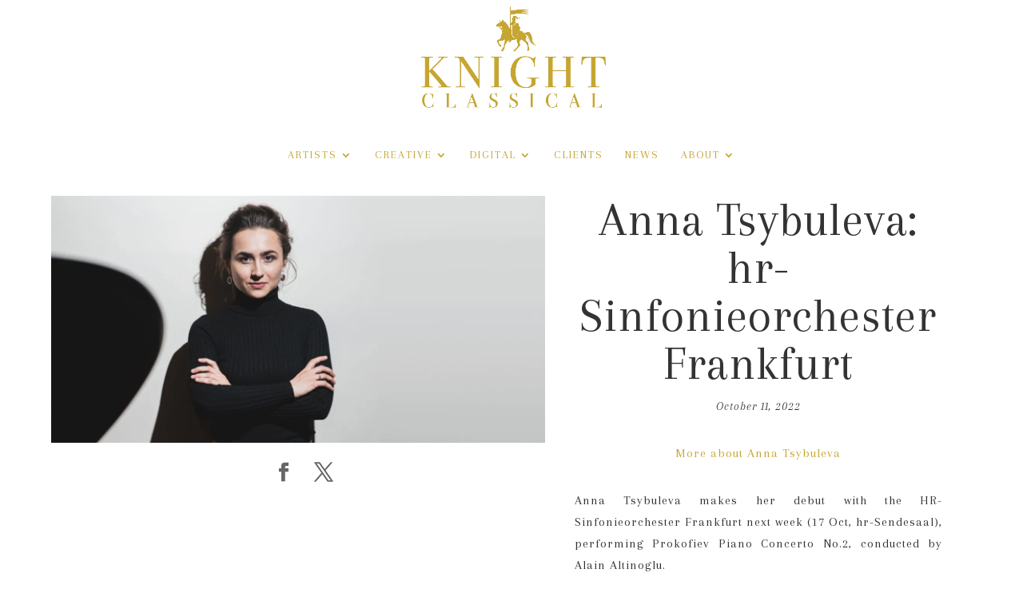

--- FILE ---
content_type: text/html; charset=utf-8
request_url: https://www.google.com/recaptcha/api2/aframe
body_size: 254
content:
<!DOCTYPE HTML><html><head><meta http-equiv="content-type" content="text/html; charset=UTF-8"></head><body><script nonce="Q3mnt__Mzsn64_p-0vdw2w">/** Anti-fraud and anti-abuse applications only. See google.com/recaptcha */ try{var clients={'sodar':'https://pagead2.googlesyndication.com/pagead/sodar?'};window.addEventListener("message",function(a){try{if(a.source===window.parent){var b=JSON.parse(a.data);var c=clients[b['id']];if(c){var d=document.createElement('img');d.src=c+b['params']+'&rc='+(localStorage.getItem("rc::a")?sessionStorage.getItem("rc::b"):"");window.document.body.appendChild(d);sessionStorage.setItem("rc::e",parseInt(sessionStorage.getItem("rc::e")||0)+1);localStorage.setItem("rc::h",'1768888716044');}}}catch(b){}});window.parent.postMessage("_grecaptcha_ready", "*");}catch(b){}</script></body></html>

--- FILE ---
content_type: text/css
request_url: https://cdn-knightclassical.b-cdn.net/wp-includes/fonts/hoefler-text-cufonfonts-webfont/style.css
body_size: -97
content:
@font-face{font-family:hoefler text;font-style:normal;font-weight:400;src:local('Hoefler Text'),url(ufonts.com_hoefler-text.woff)format('woff')}@font-face{font-family:hoefler text italic;font-style:normal;font-weight:400;src:local('Hoefler Text Italic'),url(ufonts.com_hoefler-text-italic.woff)format('woff')}@font-face{font-family:hoefler text black italic;font-style:normal;font-weight:400;src:local('Hoefler Text Black Italic'),url(ufonts.com_hoefler-text-black-italic.woff)format('woff')}@font-face{font-family:hoefler text black;font-style:normal;font-weight:400;src:local('Hoefler Text Black'),url(ufonts.com_hoefler-text-black.woff)format('woff')}

--- FILE ---
content_type: text/css
request_url: https://cdn-knightclassical.b-cdn.net/wp-content/plugins/wp-media-folder/assets/css/divi-widgets.css?ver=5.3.23.1766133655
body_size: 102
content:
li.wpmf_gallery_divi:before{content:"";background-image:url(../images/gallery-divi.svg);background-repeat:no-repeat;background-position:50%;margin:0 auto;margin-bottom:5px;width:20px;height:16px}li.wpmf_gallery_addon_divi:before{content:"";background-image:url(../images/gallery_addon_divi.svg);background-repeat:no-repeat;background-position:50%;margin:0 auto;margin-bottom:5px;width:20px;height:16px}li.wpmf_file_design:before{content:"";background-image:url(../images/file_design_divi.svg);background-repeat:no-repeat;background-position:50%;margin:0 auto;margin-bottom:5px;width:20px;height:16px}li.wpmf_pdf_embed:before{content:"";background-image:url(../images/pdf_embed_divi.svg);background-repeat:no-repeat;background-position:50%;margin:0 auto;margin-bottom:5px;width:20px;height:16px}.wpmf-divi-container{position:relative;text-align:center}.wpmf-divi-container .divi-pdf-embed-placeholder{background:url(../images/pdf_embed_place_holder.svg)no-repeat 50% #fafafa;height:200px;border-radius:2px;width:100%;background-size:contain}.wpmf-divi-container .divi-file-design-placeholder{background:url(../images/file_design_place_holder.svg)no-repeat 50% #fafafa;height:200px;border-radius:2px;width:100%;background-size:contain}.wpmf-divi-container .divi-gallery-placeholder{background:url(../images/gallery_place_holder.svg)no-repeat 50% #fafafa;height:200px;border-radius:2px;width:100%;background-size:contain}.wpmf-divi-container .divi-gallery-addon-placeholder{background:url(../images/gallery_addon_place_holder.svg)no-repeat 50% #fafafa;height:200px;border-radius:2px;width:100%;background-size:contain}.wpmf-divi-container .wpmf-divi-message{font-size:13px;text-align:center;display:block;position:absolute;bottom:10px;width:100%;left:0}.wpmf-divi-container .wpmf-loading-wrapper,.wpmf-divi-container .wpmf-loading{margin:0 auto;width:70px;height:70px}

--- FILE ---
content_type: text/css
request_url: https://cdn-knightclassical.b-cdn.net/wp-content/plugins/dg-gallery-modules/assets/css/dg-builder.css?ver=2.0.1.1766133655
body_size: -2
content:
.et-fb-settings-options-tab .dggm_imagegallery .et-fb-icon,.et-fb-settings-options-tab .dggm_justifiedgallery .et-fb-icon,.et-fb-settings-options-tab .dggm_packerygallery .et-fb-icon{margin:-7px 0 0!important}.et-fb-settings-options-tab .dggm_imagegallery svg,.et-fb-settings-options-tab .dggm_justifiedgallery svg,.et-fb-settings-options-tab .dggm_packerygallery svg{max-width:20px;margin:0 auto}.et-fb-settings-options-tab .dggm_imagegallery,.et-fb-settings-options-tab .dggm_justifiedgallery,.et-fb-settings-options-tab .dggm_packerygallery{background-size:initial!important;background-repeat:no-repeat!important;background-position:4px 2px!important;background-color:#fff4eb!important}.et-fb-settings-options-tab .dggm_imagegallery:hover,.et-fb-settings-options-tab .dggm_justifiedgallery:hover,.et-fb-settings-options-tab .dggm_packerygallery:hover{background-color:#ffe9d7!important;background-image:url(../img/icon_hover.svg)!important;background-size:initial!important;background-repeat:no-repeat!important;background-position:4px 2px!important}.et-fb-settings-options-tab [class^=dggm_]{background-image:url(../img/icon.svg)!important;background-size:initial!important;background-repeat:no-repeat!important;background-position:4px 2px!important}

--- FILE ---
content_type: text/css
request_url: https://cdn-knightclassical.b-cdn.net/wp-content/uploads/wtfdivi/wp_head.css?ver=1579102065.1766133655
body_size: -110
content:
@media only screen and (max-width:980px){#et-top-navigation span.mobile_menu_bar:before,#et-top-navigation span.mobile_menu_bar:after{color:#c6a530!important}}@media only screen and (max-width:980px){#main-footer>.container,#et-footer-nav>.container,#footer-bottom>.container{width:80%!important}}

--- FILE ---
content_type: text/css
request_url: https://cdn-knightclassical.b-cdn.net/wp-content/plugins/expand-divi/assets/styles/frontend-styles.css?ver=6.9.1766133655
body_size: 1816
content:
.expand_divi_author_box{padding:40px;box-shadow:1px 1px 25px rgba(0,0,0,.12);margin:40px auto;overflow:hidden}.expand_divi_author_avatar{float:left;width:80px;margin-right:20px}.expand_divi_author_avatar img{border-radius:100%;border:1px solid #ccc}.expand_divi_author_bio_wrap{width:84%;float:left}h3.expand_divi_author_name{font-weight:700}.expand_divi_author_bio_wrap ul{padding-left:0!important;margin-top:20px}.expand_divi_author_bio_wrap li{float:left;margin-right:20px;list-style:none}.expand_divi_author_bio_wrap li:last-child{margin-right:0}@media only screen and (min-width:623px) and (max-width:1270px){.expand_divi_author_bio_wrap{width:76%}}@media only screen and (max-width:622px){.expand_divi_author_avatar{float:none;margin:auto}.expand_divi_author_bio_wrap{width:100%;margin-top:30px;text-align:center}.expand_divi_author_bio_wrap li{float:none;display:inline-block}}.expand_divi_related_posts{margin:30px auto;overflow:hidden;padding:0 17px}.expand_divi_related_post{width:31.3%;min-height:225px;float:left;box-shadow:1px 1px 25px rgba(0,0,0,.12);margin-top:20px;margin-right:3%;margin-bottom:20px}.expand_divi_related_post:nth-of-type(3){margin-right:0%}.expand_divi_related_post img{max-height:140px;object-fit:cover}.expand_divi_related_post h4{padding:15px;font-size:15px}@media only screen and (max-width:767px){.expand_divi_related_post{width:100%;margin-right:0%}}.expand-divi-above-tags{margin-bottom:30px}.expand-divi-below-tags{margin:40px auto}.expand-divi-above-tags a:after,.expand-divi-below-tags a:after{content:','}.expand-divi-above-tags a:last-child:after,.expand-divi-below-tags a:last-child:after{content:''}.expand-divi-blog-grid.blog .et_pb_post,.expand-divi-blog-grid.search .et_pb_post,.expand-divi-blog-grid.archive .et_pb_post{width:31.3%;float:left;border:1px solid #ededed;margin-top:20px;margin-right:3%;margin-bottom:20px;padding:10px}.expand-divi-blog-grid.blog .et_pb_post img,.expand-divi-blog-grid.search .et_pb_post img,.expand-divi-blog-grid.archive .et_pb_post img{margin-bottom:10px}.expand-divi-blog-grid.blog .et_pb_post:nth-of-type(3n),.expand-divi-blog-grid.search .et_pb_post:nth-of-type(3n),.expand-divi-blog-grid.archive .et_pb_post:nth-of-type(3n){margin-right:0%}@media only screen and (min-width:1025px){.expand-divi-blog-grid.blog .et_pb_post:nth-of-type(3n+4),.expand-divi-blog-grid.search .et_pb_post:nth-of-type(3n+4),.expand-divi-blog-grid.archive .et_pb_post:nth-of-type(3n+4){clear:both}}@media only screen and (min-width:768px) and (max-width:1024px){.expand-divi-blog-grid.blog .et_pb_post,.expand-divi-blog-grid.search .et_pb_post,.expand-divi-blog-grid.archive .et_pb_post{width:48.5%}.expand-divi-blog-grid.blog .et_pb_post:nth-of-type(2n+1),.expand-divi-blog-grid.search .et_pb_post:nth-of-type(2n+1),.expand-divi-blog-grid.archive .et_pb_post:nth-of-type(2n+1){margin-right:3%}.expand-divi-blog-grid.blog .et_pb_post:nth-of-type(2n+2),.expand-divi-blog-grid.search .et_pb_post:nth-of-type(2n+2),.expand-divi-blog-grid.archive .et_pb_post:nth-of-type(2n+2){margin-right:0%}}@media only screen and (max-width:767px){.expand-divi-blog-grid.blog .et_pb_post,.expand-divi-blog-grid.search .et_pb_post,.expand-divi-blog-grid.archive .et_pb_post{width:100%;margin-right:0%}}@media only screen and (min-width:730px){.expand-divi-blog-list.blog #content-area article.format-standard.has-post-thumbnail,.expand-divi-blog-list.archive #content-area article.format-standard.has-post-thumbnail,.expand-divi-blog-list.search #content-area article.format-standard.has-post-thumbnail,.expand-divi-blog-list.blog article.format-video.has-post-thumbnail,.expand-divi-blog-list.archive article.format-video.has-post-thumbnail,.expand-divi-blog-list.search article.format-video.has-post-thumbnail{display:grid;grid-template-columns:30% auto;grid-template-rows:auto auto 1fr;grid-gap:0 22px}.expand-divi-blog-list.blog #content-area article.format-standard.has-post-thumbnail .entry-featured-image-url,.expand-divi-blog-list.archive #content-area article.format-standard.has-post-thumbnail .entry-featured-image-url,.expand-divi-blog-list.search #content-area article.format-standard.has-post-thumbnail .entry-featured-image-url,.expand-divi-blog-list.blog #content-area article.format-video.has-post-thumbnail .et_main_video_container,.expand-divi-blog-list.archive #content-area article.format-video.has-post-thumbnail .et_main_video_container,.expand-divi-blog-list.search #content-area article.format-video.has-post-thumbnail .et_main_video_container{grid-row:span 3}}.expand-divi-sidebar-global-remove #main-content>.container:before,.expand-divi-sidebar-posts-remove #main-content>.container:before,.expand-divi-sidebar-archive-remove #main-content>.container:before{background:0 0}.expand-divi-sidebar-global-remove #sidebar,.expand-divi-sidebar-posts-remove #sidebar,.expand-divi-sidebar-archive-remove #sidebar{display:none}.expand-divi-sidebar-global-remove #left-area,.expand-divi-sidebar-posts-remove #left-area,.expand-divi-sidebar-archive-remove #left-area{width:100%!important;padding-right:0!important}.expand_divi_recent_post{overflow:hidden;margin-bottom:10px;min-width:180px}.expand_divi_recent_post img{width:60px;height:60px;object-fit:cover;float:left;margin-right:9px}.expand_divi_recent_posts_wrap.ed_rounded img{border-radius:100%}.expand_divi_recent_post h5{font-size:13px;line-height:16px}.expand_divi_tweet_container{padding:10px;margin-bottom:15px;box-shadow:0 6px 8px rgba(102,119,136,3%),0 1px 2px rgba(102,119,136,.3),0 8px 12px rgba(58,193,203,.1)}.expand_divi_tweet_text{padding-bottom:0;font-size:12px}.expand_divi_tweet_text a{color:#00aeef}.expand_divi_tweet_created_at{color:#ccc;font-size:12px;font-style:italic}.widget_ed_contact_info li{margin-left:25px;padding-left:0!important;position:relative}.footer-widget .widget_ed_contact_info li:before{display:none}.widget_ed_contact_info li span{font-family:"font awesome\ 5 brands","font awesome 5 free";left:-25px;position:absolute;font-size:16px}.widget_ed_contact_info li span:before{font-weight:900}.widget_ed_contact_info li.ed_company_name span:before{content:"\f1ad"}.widget_ed_contact_info li.ed_about span:before{content:"\f05a"}.widget_ed_contact_info li.ed_mobile span:before{content:"\f10b";font-size:22px}.widget_ed_contact_info li.ed_phone span:before{content:"\f095"}.widget_ed_contact_info li.ed_address span:before{content:"\f279"}.widget_ed_contact_info li.ed_fax span:before{content:"\f1ac"}.widget_ed_contact_info li.ed_website span:before{content:"\f0c1"}.widget_ed_contact_info li.ed_email span:before{content:"\f1fa"}.expand_divi_share_icons{padding:20px 0;overflow:hidden}.expand_divi_share_icons ul{padding:0!important}.expand_divi_share_icons ul li{float:left;margin-right:5px;margin-bottom:10px;list-style:none;padding:0 4px;min-width:85px;text-align:center}.expand_divi_share_icons li:hover{opacity:.7;transition:.5s}.expand_divi_share_icons ul li a{color:#fff;font-size:12px}.expand_divi_share_icons ul li a:before{font-family:"font awesome\ 5 brands","font awesome 5 free";padding-right:5px}li.expand_divi_facebook_icon{background:#39599f}li.expand_divi_twitter_icon{background:#45b0e3}li.expand_divi_pinterest_icon{background:#e00707}li.expand_divi_whatsapp_icon{background:#25d366}li.expand_divi_linkedin_icon{background:#65b7d2}li.expand_divi_reddit_icon{background:#ff5700}li.expand_divi_gmail_icon{background:#b23121}li.expand_divi_email_icon{background:#000}li.expand_divi_facebook_icon a:before{content:"\f09a"}li.expand_divi_twitter_icon a:before{content:"\f099"}li.expand_divi_pinterest_icon a:before{content:"\f231"}li.expand_divi_whatsapp_icon a:before{content:"\f232"}li.expand_divi_linkedin_icon a:before{content:"\f0e1"}li.expand_divi_reddit_icon a:before{content:"\f281"}li.expand_divi_gmail_icon a:before{content:"\f0e0"}li.expand_divi_email_icon a:before{content:"\f0e0"}@-webkit-keyframes ed_animate_swing{20%{-webkit-transform:rotate3d(0,0,1,15deg);transform:rotate3d(0,0,1,15deg)}40%{-webkit-transform:rotate3d(0,0,1,-10deg);transform:rotate3d(0,0,1,-10deg)}60%{-webkit-transform:rotate3d(0,0,1,5deg);transform:rotate3d(0,0,1,5deg)}80%{-webkit-transform:rotate3d(0,0,1,-5deg);transform:rotate3d(0,0,1,-5deg)}100%{-webkit-transform:rotate3d(0,0,1,0);transform:rotate3d(0,0,1,0)}}.expand_divi_share_icons ul li:hover a:before{-webkit-animation-name:ed_animate_swing;animation-name:ed_animate_swing;-webkit-animation-duration:.8s;animation-duration:.8s;-webkit-animation-fill-mode:both;animation-fill-mode:both;display:inline-block}@media only screen and (max-width:383px){.expand_divi_share_icons ul li{width:100%}}.expand_divi_follow_icons{overflow:hidden;margin:20px 0}.et_pb_widget .expand_divi_follow_icons{margin:0}.expand_divi_follow_icons ul{padding:0!important}.expand_divi_follow_icons li{float:left;font-size:12px;margin-right:10px;margin-bottom:10px;padding:5px;list-style:none;min-width:175px}.expand_divi_follow_icons li:hover{opacity:.7;transition:.5s}.expand_divi_follow_icons ul li a{color:#fff!important;display:block;font-size:13px}.expand_divi_follow_icons ul li a:before{font-family:"font awesome\ 5 brands","font awesome 5 free";font-size:16px;padding-right:15px;padding-left:5px}li.expand_divi_facebook_follow_icon{background:#39599f}li.expand_divi_twitter_follow_icon{background:#45b0e3}li.expand_divi_youtube_follow_icon{background:#e14e42}li.expand_divi_linkedin_follow_icon{background:#65b7d2}li.expand_divi_email_follow_icon{background:#000}li.expand_divi_rss_follow_icon{background:#f88c00}li.expand_divi_instagram_follow_icon{background:#fb3958}li.expand_divi_whatsapp_follow_icon{background:#25d366}li.expand_divi_soundcloud_follow_icon{background:#f70}li.expand_divi_facebook_follow_icon a:before{content:"\f09a"}li.expand_divi_twitter_follow_icon a:before{content:"\f099"}li.expand_divi_youtube_follow_icon a:before{content:"\f167"}li.expand_divi_email_follow_icon a:before{content:"\f0e0"}li.expand_divi_linkedin_follow_icon a:before{content:"\f0e1"}li.expand_divi_instagram_follow_icon a:before{content:"\f16d"}li.expand_divi_whatsapp_follow_icon a:before{content:"\f232"}li.expand_divi_rss_follow_icon a:before{content:"\f09e";font-weight:900}li.expand_divi_soundcloud_follow_icon a:before{content:"\f1be"}.expand_divi_follow_icons ul li:hover a:before{-webkit-animation-name:ed_animate_swing;animation-name:ed_animate_swing;-webkit-animation-duration:.8s;animation-duration:.8s;-webkit-animation-fill-mode:both;animation-fill-mode:both;display:inline-block}@media only screen and (max-width:522px){.expand_divi_follow_icons li{width:100%}}

--- FILE ---
content_type: text/css
request_url: https://cdn-knightclassical.b-cdn.net/wp-content/plugins/jquery-collapse-o-matic/css/core_style.css?ver=1.0.1766133655
body_size: -96
content:
.collapseomatic,.colomat_trigger,.collapseall,.expandall,.setall{cursor:pointer}.colomat-swap{display:none}.maptastic{position:absolute!important;left:-1e4px!important;display:block!important;max-width:9999px}.com_edit_link{margin:0;padding:0;font-size:1.2rem;width:100%;text-align:right}

--- FILE ---
content_type: text/css
request_url: https://cdn-knightclassical.b-cdn.net/wp-content/plugins/miguras-divi-enhancer/functions/styles/custom.css?ver=39.1766133655
body_size: 790
content:
.divienhancer-cloned-flipbox .divienhancer_flipBoxChild.front{position:absolute!important}.de-flipbox-button-wrapper{opacity:0}.divienhancer-flipper:hover .back .de-flipbox-button-wrapper{opacity:1}.divienhancer-original-flipbox{display:none}ul.slick-dots{bottom:-50px!important}.divienhancer_carouselchild{margin-bottom:.5%!important}.divienhancer-small-dots-carousel .slick-dots li button:before{font-size:8px!important}.divienhancer-medium-dots-carousel .slick-dots li button:before{font-size:12px!important}.divienhancer-big-dots-carousel .slick-dots li button:before{font-size:16px!important}.slick-arrow:before{color:rgba(0,0,0,.30196078431372547)!important}span.divienhancer-carousel-prev-icon.slick-arrow{top:47%!important;position:absolute;left:0;cursor:pointer;z-index:9}span.divienhancer-carousel-next-icon.slick-arrow{top:47%!important;position:absolute;right:0;cursor:pointer;z-index:9}.divienhancer-sticky{z-index:99999!important}.divienhancer_has_caption{position:relative!important}.divienhancer_caption_wrapper{position:absolute;right:0;top:0;opacity:0;z-index:99999;display:none}.divienhancer_caption_wrapper.de-caption-left{left:0!important;right:unser!important}.divienhancer_caption_wrapper:hover{opacity:1!important;display:block}.divienhancer_caption_content{background-color:#444;color:#fff;font-size:16px;padding:5%;text-align:center}.divienhancer_caption_wrapper_border{position:absolute;bottom:0;left:80%;width:0;height:0;border:8px solid transparent;border-top-color:inherit;border-bottom:0;margin-left:-8px;margin-bottom:-8px}.de-caption-left .divienhancer_caption_wrapper_border{left:unset!important;right:80%!important}.divienhancer_caption_wrapper_inner{position:relative}.et-fb-settings-options li.divienhancer_animated_links,.et-fb-settings-options li.divienhancer_blog,.et-fb-settings-options li.divienhancer_carousel,.et-fb-settings-options li.divienhancer_flipBox,.et-fb-settings-options li.divienhancer_foodmenu,.et-fb-settings-options li.divienhancer_ihover,.et-fb-settings-options li.divienhancer_team_member,.et-fb-settings-options li.divienhancer_timeLine,.et-fb-settings-options li.divienhancer_shop,.et-fb-settings-options li.divienhancer_image_comparison,.et-fb-settings-options li.divienhancer_box,.et-fb-settings-options li.divienhancer_priceBox,.et-fb-settings-options li.divienhancer_bingMap,.et-fb-settings-options li.divienhancer_infiniteProducts,.et-fb-settings-options li.divienhancer_tagCloud,.et-fb-settings-options li.divienhancer_tagProducts,.et-fb-settings-options li.divienhancer_breadcrumb{background-color:#f51a7f!important;color:#fff!important}.et-fb-settings-options li.divienhancer_animated_links:hover,.et-fb-settings-options li.divienhancer_blog:hover,.et-fb-settings-options li.divienhancer_carousel:hover,.et-fb-settings-options li.divienhancer_flipBox:hover,.et-fb-settings-options li.divienhancer_foodmenu:hover,.et-fb-settings-options li.divienhancer_ihover:hover,.et-fb-settings-options li.divienhancer_team_member:hover,.et-fb-settings-options li.divienhancer_timeLine:hover,.et-fb-settings-options li.divienhancer_shop:hover,.et-fb-settings-options li.divienhancer_image_comparison:hover,.et-fb-settings-options li.divienhancer_box:hover,.et-fb-settings-options li.divienhancer_priceBox:hover,.et-fb-settings-options li.divienhancer_bingMap:hover,.et-fb-settings-options li.divienhancer_infiniteProducts:hover,.et-fb-settings-options li.divienhancer_tagCloud:hover,.et-fb-settings-options li.divienhancer_tagProducts:hover,.et-fb-settings-options li.divienhancer_breadcrumb:hover{background-color:#e00067!important;color:#fff!important}.divienhancer_advertise_notice{background-color:#ff0052;display:block;color:#fff;font-size:18px;padding:15px;text-align:left;line-height:1.5em;font-family:inherit;font-weight:600}a.de-modal-img-launch{display:block;width:100%;cursor:pointer}button.de-modal-launch{display:inline-block;clear:both;float:left;padding:.6em 2.8em;border-radius:4px;border:none;margin-bottom:1em;font-weight:600;border-bottom:3px solid rgba(0,0,0,.2)}button.de-modal-launch.de-modal-right{display:block;margin:0 auto 0 0;float:left}button.de-modal-launch.de-modal-center{display:block;margin:0 auto;float:none}button.de-modal-launch.de-modal-right{display:block;margin:0 0 0 auto;float:right}.divienhancer-modalpopup{display:none}.divienhancer-modal-close.md-close{background-color:initial;color:#fff;border:none;font-weight:600;font-size:40px;position:absolute;top:20px;right:20px;height:40px;width:40px;cursor:pointer}a.de-modal-img-launch img{display:inline-block}.divienhancer-interactive_bg .ibg-bg{position:absolute;top:0;left:0;width:100%!important;height:100%!important}.et_pb_module.divienhancer_ihover{opacity:0}

--- FILE ---
content_type: text/css
request_url: https://cdn-knightclassical.b-cdn.net/wp-content/themes/knight-wright/style.css?ver=4.25.1.1766133655
body_size: 3908
content:
.rv_button.closed:after{content:"\33"}.rv_button.opened:after{content:"\32"}.rv_button:hover,.rv_button2:hover,.rv_button3:hover,.rv_button4:hover,.rv_button5:hover{background:#fff!important}#top-header{display:none!important}.et_pb_row,.container{width:90%;max-width:90%}.artist-menu li{display:inline-block;margin:0}.artist-menu li a{margin-right:1em;margin-left:1em}.mailinglist .et_pb_newsletter_button_wrap{text-align:right}#left-area{width:100%}#top-menu .current-menu-item a{color:#666!important}.container:before,#sidebar{display:none}#main-footer{position:relative;bottom:0;width:100%}#top-menu a{color:#fff;font-weight:500;text-transform:uppercase}#left-area{width:100%!important}body{font-family:arapey,serif;font-weight:400;font-style:normal;letter-spacing:1px}h1{font-family:arapey,serif;font-weight:400;letter-spacing:5px}h2,h3,h4,h5{font-family:arapey,serif;font-weight:400;line-height:1.2em}#main-header{-webkit-box-shadow:none!important;-moz-box-shadow:none!important;box-shadow:none!important}.et_menu_container{width:100%;max-width:100%}#et-top-navigation{background:#fff;padding:2em 0 0}.et_header_style_centered #main-header .logo_container{height:150px;padding:.5em 0}.et-pb-contact-message{text-align:center;font-size:2em;margin-top:2em}.et_header_style_centered #logo{max-height:100%!important}.artist-gallery .et-pb-slider-arrows a{color:#fff!important}.artist-gallery .et-pb-controllers{display:none}.artist-header .et_pb_row,.artist-intro .et_pb_row{width:100%!important;max-width:100%!important}.colomat-close{display:none!important}#staff-list .colomat-close{display:inline-block!important}.collapseomatic_content{margin-top:1em;margin-left:0;padding:0}.collapseomatic{margin:2em 0 0 -1.2em;display:inline-block;color:#333;background:#fff}#staff-list .collapseomatic{margin:0;padding:0;background:#fff;color:#333}#staff-list .collapseomatic::before{content:"+ ";font-size:1.5em;display:inline-block;margin:0 .3em 0 0;background:#fff}.dropbox-button:hover{background:#fff!important}.artist-biog .collapseomatic{text-align:center;display:block;color:#c6a530;margin-bottom:-2em}.collapseomatic:hover{text-decoration:none}.et_pb_blog_grid .et_pb_post{padding:0;border:none}.artist-news-feed .et_pb_image_container{margin:0}.artist-news-feed h2{margin:0;line-height:1.3em}.artist-news-feed .published{font-size:.9em;font-style:italic}.pagination .alignleft a{color:rgba(255,255,255,0);position:relative}.pagination .alignleft a:after{content:"Past News";position:absolute;text-align:left;width:200px;left:0;color:#c6a530}.pagination .alignright a{color:rgba(255,255,255,0);position:relative}.pagination .alignright a:after{content:"Recent News";position:absolute;text-align:right;width:200px;right:0;color:#c6a530}.pagination .alignleft,.pagination .alignright{padding:0}.single-project .dica-item-image{margin:0 0 1em}.single-project .et_pb_post{margin-bottom:0!important}.play-button{display:none}.expand_divi_related_post{margin-right:1%!important}.artist-social-footer{background:#fff;margin-bottom:-2em!important;padding:1em 0 6em!important}.dp-dfg-skin-default .dp-dfg-filter a.active{color:#c6a530!important;background-color:#eee!important}#top-menu .sub-menu li{width:100%!important;margin-top:1em;padding:0}#top-menu .sub-menu li a{font-size:.9em!important;line-height:1.2em!important;width:100%!important}.et_pb_fullwidth_header_subhead{display:block;margin-top:10em}#creative-header .et_pb_fullwidth_header_subhead{margin-top:0!important}.digital-header .et_pb_fullwidth_header_subhead{margin-top:0!important;margin-bottom:1.5em}.home-blurb-block .et_pb_row{max-width:60%}.et_pb_fullwidth_menu .mobile_menu_bar::before{color:#c6a530!important}.mobile_nav .select_page{display:none!important}.et_header_style_centered .et_menu_container .mobile_menu_bar{position:relative!important;text-align:center!important}#media-client-logo-slider h4{display:none}#staff-list-slider h3{font-size:1.4em}#staff-list-slider .collapseomatic{margin-top:1em}#artist-slider{width:100%;max-width:100%;margin-bottom:0}#artist-slider h4{text-align:center;margin-top:.5em;font-size:.8em!important}#artist-slider .content{text-align:center;font-size:.5em;margin:0;padding:0;line-height:0}#artist-slider .dica-item-content{min-height:50px}.et_pb_tab_active a{color:#fff!important;font-weight:500;font-size:1.2em}.et_pb_tab_0 a,.et_pb_tab_1 a{font-weight:500;font-size:1.2em}.et_pb_tabs_controls li{border-right:none}ul.et_pb_tabs_controls::after{border-top:none}#media-tabs .et_pb_row{width:100%!important;max-width:100%!important}#news-story{margin:1em auto auto;max-width:90%}.news-col-1{display:inline-block;vertical-align:top;width:55%;margin:0 1em 0 0}.news-col-2{display:inline-block;vertical-align:top;width:40%;margin:0 1em 0 0}#news-story h1{font-size:60px;letter-spacing:1px;margin:0;text-align:center}.news-date{margin-bottom:1em;font-size:.9em;font-style:italic;text-align:center}.news-featured-artist a{font-weight:500;color:#c6a530;background:#fff;padding:0}.news-featured-artist a:hover{color:#888}.news-image{margin:0 1em 0 0}.news-featured-artist{display:block;margin:2em 0;text-align:center}#news-story .expand_divi_related_posts{margin:0;padding:0}.news-text{text-align:justify}#news-story .expand_divi_related_posts h2{margin:1em 0 -.5em;font-size:2em;text-align:center}#news-story .expand_divi_related_post h4{padding:0;font-size:14px;font-family:georgia,sans-serif;color:#333;letter-spacing:1px;text-align:center}#news-story p{margin:1em 0}.expand_divi_related_post img{max-height:200px}#news-story .expand_divi_related_post{float:none;box-shadow:none;margin-bottom:0;display:inline-block;vertical-align:top}.news-divider{background-image:url([data-uri]);background-size:100% 100px;bottom:0;height:100px;z-index:1;margin-top:5em}.client-logos{width:100%;max-width:100%}.dica-item img{vertical-align:bottom!important}.et_mobile_menu li a{font-weight:500;text-transform:uppercase}.et_project_meta,.nav-single{display:none}.bottom-nav a{font-weight:500}#consultancy-logos img{max-height:250px;padding:1em}.dica-item-image{width:auto!important}.dp-dfg-filter-link{border:none!important}.dp-dfg-skin-default .dp-dfg-filter a:hover{background:#fff!important;color:#777!important}#top-menu li a:hover{color:#777!important}.page-template-page-template-cover .et_pb_section,.page-template-page-template-cover .et_pb_row{padding:0;margin:0}.page-template-page-template-cover .et_pb_column.et_pb_column_empty{min-height:0}.subscribe-form{text-align:center;font-size:1.5em}.subscribe-form input{margin:0 0 1em}.subscribe-form label{color:#333}.subscribe-form button{border-radius:0;background:#fff;border:2px solid #c6a530;color:#c6a530;padding:.6em 1em .5em;font-size:.8em!important}.subscribe-form button:hover{background:#f7f7f7}#media-contact button:hover{background:#fff!important}.artist-news .pagination{padding-top:2em}#et_mobile_nav_menu{margin-top:0!important}.home .et_pb_main_blurb_image{margin-bottom:0!important}.home-flipcard-wide .b3m_flip_blurb_flipper.b3m_flipcard_3d_1,.home-flipcard-wide .et_pb_blurb_content{height:300px!important;max-height:300px;max-width:400px}.home-flipcard-tall .b3m_flip_blurb_flipper.b3m_flipcard_3d_1,.home-flipcard-tall .et_pb_blurb_content{height:600px!important;max-height:600px;max-width:400px}.home .et_pb_button_module_wrapper{z-index:9999999999}#aboutkc .et_pb_button:hover{background:#fff!important}.page-template-page-template-cover #main-header,.page-template-page-template-bizvideo #main-header{display:none}.et_pb_button_module_wrapper .opened{display:none!important}.home-header{background:0 0;position:relative;color:#fff;top:1em;z-index:999;text-align:center;margin:0 0 -213px}.home-header-logo{max-width:10%;margin:0 auto 1em}.artist-news-slider .et_pb_slide{background-attachment:inherit;background-position:top;background-size:cover}.home-swipe .swiper-container{padding-bottom:30px!important}.home-swipe.dgbc_blog_carousel_0 .dgbc_carousel_wrapper .swiper-button-next:hover,.home-swipe.dgbc_blog_carousel_0 .dgbc_carousel_wrapper .swiper-button-prev:hover{background-color:#888!important}.home-header-menu #responsive-menu-wrapper{margin-top:5em;margin-left:2em}.home-header-menu .responsive-menu-item-link{text-transform:uppercase}.et_fullscreen_slider .et_pb_slider_container_inner{margin-top:20%}.media-work-tabs li a:hover{background:#f7f7f7;color:#c6a530!important}.et_pb_tabs_0.et_pb_tabs .et_pb_tabs_controls li.et_pb_tab_active a:hover{background:#f7f7f7;color:#c6a530!important}.staff-artist-list{margin-bottom:1em}.kc-footer-reg{color:#c6a530;display:block;width:90%;text-align:left;margin:2em auto auto;font-size:.75em}.lwptoc{display:none!important}.kc-sharing .et-social-linkedin,.kc-sharing .et-social-youtube,.kc-sharing .et-social-vimeo{display:none!important}.kc-sharing{text-align:center!important;margin-top:1em;margin-bottom:1em}.kc-sharing .et-social-icons{float:none!important;text-align:center!important}.et_pb_blurb_position_left .et_pb_main_blurb_image{width:60px!important}.et_pb_blurb_position_left img{height:60px!important}.et_pb_blurb_position_left .et-pb-icon{font-size:60px!important}.third_button,.fourth_button{border-radius:0;min-width:120px;margin-left:15px}.digital-header .et_pb_button_one{margin-left:15px;min-width:120px}.digital-header .et_pb_button_two{min-width:120px}.donate-button{padding:.5em 1em .3em;color:#c6a530;border:2px solid}.highlight-event{display:inline-block;vertical-align:top;margin-right:2em;margin-bottom:1em}.highlight-artist-link{display:none}.home .highlight-artist-link{display:block!important;font-size:1.3em;margin-bottom:.5em}.highlight-date{margin:1em 0;background:#f1f1f1;display:inline-block;padding:.3em 1em 0;font-size:.8em;font-weight:700}.highlight-rep{margin-top:.5em;font-style:italic}.highlight-orchestra,.highlight-conductor{font-weight:700}.staff-more-btn{border:1.5px solid #ddd;padding:.5em 1em;margin-top:1em!important;display:inline-block}.staff-more-btn:hover{background:#f7f7f7}.kc-blurb p{text-align:center!important}.newhomenews article{display:inline-block;width:23%;margin-right:1%;vertical-align:top;background:#fff;padding:.75em;margin-bottom:0}.newhomenews .entry-featured-image-url{padding-top:56.25%;margin-bottom:.5em}.newhomenews .entry-featured-image-url img{position:absolute;height:100%;width:100%;top:0;object-fit:cover}.home-video-car .wrapper{background:#fff;padding:.75em}.kc-home-news-cara .entry-featured-image-url{padding-top:56.25%;margin-bottom:.5em}.kc-home-news-cara .entry-featured-image-url img{position:absolute;height:100%;width:100%;top:0;object-fit:cover}.news-page-list .dp-dfg-image{padding-top:56.25%!important;margin:0!important}.news-page-list .dp-dfg-image img{position:absolute;height:100%;width:100%;top:0;object-fit:cover}.kc-home-news-cara article{margin-bottom:0}.kc-home-news-cara h2{height:50px;text-align:center;margin:1em 0}.kc-home-news-cara .more-link{text-align:center;text-transform:uppercase;font-size:.85em;margin:-1.5em 0 0}.page-id-15878 .footer-widget,.page-id-15878 .bottom-nav a,.page-id-15878 #footer-info,.page-id-15878 .kc-footer-reg{color:#fff}.page-id-15878 #main-footer,.page-id-15878 #footer-bottom{background-color:#c6a530}.digisectionheader h2{text-align:left;margin-bottom:-1em;background:#c6a530;display:inline-block;padding:.5em 1em;color:#fff}.digibox h4{margin-top:-1em}.video-pblock .et_pb_text_inner p{font-size:11px!important}.muso-col h2{font-size:30px}.muso-col1,.muso-col2{width:49%;display:inline-block;vertical-align:top}.muso-col a{width:100%!important;display:block!important}.photo-portfolio .mfp-title{display:block!important}.single-project .mfp-title{display:none}.et_pb_gallery_pagination{border:0!important}.et_pb_header_content_wrapper p,.et_pb_fullwidth_header_subhead{line-height:1.2em!important;font-size:1.2em}.progress-bar .et_pb_blurb_position_left .et-pb-icon{font-size:30px!important;margin:1em 0 0 -1em;margin-right:0}.progress-bar-mob .et-pb-icon{font-size:30px!important;margin:0 0 2em!important;display:inline-block}.single-project .et_pb_testimonial_author{margin-top:0!important}.client-dept{text-align:center;font-size:14px;margin-top:-1em}.client-grid .et_pb_column{margin-right:2%!important}.client-grid .dp-dfg-custom-field-value{text-transform:uppercase}.single-blog h1{margin-top:1em;font-size:3em;text-transform:uppercase;color:#c6a530}.blog-writer-box ul{list-style-type:none;display:inline-flex;padding:0}.blog-writer-box .sb_mod_acf_single_item{font-size:1.5em}.blog-writer-box .sb_mod_acf_single_item a{color:#333;text-decoration:underline}.share-label{text-align:center;text-transform:uppercase;font-size:1.5em;display:block;color:#c6a530}.blog-comments{margin-top:-1em!important}.blog-comments h3{text-transform:uppercase;color:#c6a530}.blog-share{display:block!important;margin:3em 0 0}.blog-page .dp-dfg-cf-author_name{text-align:left;margin-top:.3em}.blog-page .dp-dfg-custom-field-value{font-size:1.5em}.page-template-page-template-cover #et-top-navigation{background:0 0;padding:0}.page-template-page-template-cover #et-top-navigation a{color:#fff}.page-template-page-template-new-home #et-top-navigation{background:0 0;padding:0}.page-template-page-template-new-home #et-top-navigation #top-menu a{color:#fff;font-size:1.3em}.page-template-page-template-new-home #et-top-navigation #et_mobile_nav_menu a{color:#c6a530!important;font-size:1.3em}.page-template-page-template-cover .sub-menu a,.page-template-page-template-cover .et_mobile_menu .menu-item-has-children a{color:#c6a530!important}.page-template-page-template-new-home .sub-menu a,.page-template-page-template-new-home .et_mobile_menu .menu-item-has-children a{color:#c6a530!important}.page-template-page-template-cover .mobile_menu_bar.mobile_menu_bar_toggle{position:relative}.page-template-page-template-new-home #et-top-navigation span.mobile_menu_bar::before{color:#fff!important}.page-template-page-template-new-home .mobile_menu_bar.mobile_menu_bar_toggle{position:relative;top:0;right:0}.page-template-page-template-cover #et-top-navigation span.mobile_menu_bar::before{color:#fff!important}.artist-seg .et_pb_top_inside_divider{background-size:100% 15em!important;height:7em!important}.creative-seg .et_pb_top_inside_divider{background-size:100% 15em!important;height:7em!important}.digital-seg .et_pb_top_inside_divider{background-size:100% 7em!important;height:5em!important}.home-blurb-top{color:#fff;text-transform:uppercase;text-align:center;letter-spacing:2px;padding-top:1em}.home-btmain{font-size:2em}.page-template-page-template-new-home #main-content{background-color:#c6a530!important}.page-template-page-template-new-home #main-header{display:none}.box-home .home-btmain{font-size:3em;text-transform:uppercase;letter-spacing:3px}.box-home .home-btsub{font-size:1.3em;margin-top:.5em}.box-home-intro{margin:5em 0;max-width:100%;width:100%}.home-blurb-box h1{margin-bottom:0}.homebtwo .home-btmain{text-transform:uppercase;letter-spacing:2px;font-size:3em;line-height:1em}.homebtwo .home-btsub{font-size:1.7em;margin-top:1em;text-transform:uppercase;letter-spacing:2px}.homebtwo{margin:1em auto}.charity-section .et_pb_row{max-width:65%}.donate-box{background:#f7f7f7;padding:1.5em 0;margin:4.5em 0 3em}.charity-section strong{color:#c6a530}#client-list .dp-dfg-overlay{border:2px solid #f7f7f7}.et_mobile_menu li li{padding-left:0!important}.et_mobile_device .et_pb_section_parallax .et_pb_parallax_css{background-attachment:fixed!important}.job-advert .news-col-1{display:none}.job-advert .news-col-2{width:100%;margin:0}.job-advert .news-text li{list-style:disc!important;margin-left:2em}.job-ads .more-link{text-transform:capitalize;background:#f7f7f7;display:inline-block!important;padding:.2em .5em;margin-top:.5em}.honour{font-size:.5em;letter-spacing:0}body a:where(:not(.wp-element-button)):not(.et_pb_button){text-decoration:none!important}

--- FILE ---
content_type: application/javascript
request_url: https://cdn-knightclassical.b-cdn.net/wp-content/plugins/jquery-collapse-o-matic/js/collapse.js?ver=1.7.2.1766133655
body_size: 2157
content:
/*!
 * Collapse-O-Matic JavaSctipt v1.7.0
 * https://pluginoven.com/plugins/collapse-o-matic/
 *
 * Copyright 2021, Twinpictures
 */function collapse_init(){jQuery(".force_content_collapse").each(function(){jQuery(this).css("display","none")}),jQuery(".collapseomatic:not(.colomat-close)").each(function(){var t=jQuery(this).attr("id");jQuery("#target-"+t).css("display","none")}),jQuery(".collapseomatic.colomat-close").each(function(){var t=jQuery(this).attr("id");jQuery("#swap-"+t).length>0&&swapTitle(this,"#swap-"+t),jQuery("#swapexcerpt-"+t).length>0&&swapTitle("#excerpt-"+t,"#swapexcerpt-"+t),jQuery("[id^=extra][id$="+t+"]").each(function(){jQuery(this).data("swaptitle")&&(old_swap_title=jQuery(this).data("swaptitle"),old_title=jQuery(this).html(),jQuery(this).html(old_swap_title),jQuery(this).data("swaptitle",old_title))})})}function swapTitle(e,t){if(jQuery(e).prop("tagName")=="IMG"){var n,s,o,i=jQuery(e).prop("src"),a=jQuery(t).prop("src");jQuery(e).prop("src",a),jQuery(t).prop("src",i)}else s=jQuery(e).html(),n=jQuery(t).html(),jQuery(e).html(n),jQuery(t).html(s),n.indexOf("<cufon")!=-1&&(o=jQuery(this).get(0).tagName,Cufon.replace(o))}function toggleState(e,t,n,s){n&&jQuery("[id^=target][id$="+t+"]").hasClass("maptastic")&&jQuery("[id^=target][id$="+t+"]").removeClass("maptastic"),com_effect=com_options.colomatslideEffect,com_duration=com_options.colomatduration,e.attr("data-animation_effect")&&(com_effect=e.attr("data-animation_effect")),e.attr("data-duration")&&(com_duration=e.attr("data-duration")),isFinite(com_duration)&&(com_duration=parseFloat(com_duration)),com_effect=="slideToggle"?jQuery("#target-"+t).slideToggle(com_duration,function(){jQuery(this).hasClass("colomat-inline")&&jQuery(this).is(":visible")&&jQuery(this).css("display","inline"),s&&jQuery("#"+s).is(".find-me.colomat-close")&&(findme=jQuery("#"+s).attr("data-findme"),target_offset=jQuery("#"+s).offset(),(findme=="auto"||findme=="target")&&(target_offset=jQuery("#target-"+s).offset()),findme=="trigger"&&(target_offset=jQuery("#"+s).offset()),jQuery("html, body").animate({scrollTop:target_offset.top},500))}):com_effect=="slideFade"&&jQuery("#target-"+t).animate({height:"toggle",opacity:"toggle"},com_duration,function(){jQuery(this).hasClass("colomat-inline")&&jQuery(this).is(":visible")&&jQuery(this).css("display","inline"),s&&jQuery("#"+s).is(".find-me.colomat-close")&&(findme=jQuery("#"+s).attr("data-findme"),target_offset=jQuery("#"+s).offset(),(findme=="auto"||findme=="target")&&(target_offset=jQuery("#target-"+s).offset()),findme=="trigger"&&(target_offset=jQuery("#"+s).offset()),jQuery("html, body").animate({scrollTop:target_offset.top},500))}),jQuery("#"+t).hasClass("colomat-close")&&jQuery(".google-maps-builder").each(function(e){map=jQuery(".google-maps-builder")[e],google.maps.event.trigger(map,"resize")}),typeof colomat_callback!="undefined"&&colomat_callback()}function closeOtherGroups(e){jQuery('.collapseomatic[rel!="'+e+'"]').each(function(){if(jQuery(this).hasClass("colomat-expand-only")&&jQuery(this).hasClass("colomat-close"))return;if(jQuery(this).hasClass("colomat-close")&&jQuery(this).attr("rel")!==void 0){jQuery(this).removeClass("colomat-close");var n,t=jQuery(this).attr("id");jQuery("#parent-"+t).removeClass("colomat-parent-highlight"),jQuery("#swap-"+t).length>0&&swapTitle(this,"#swap-"+t),jQuery("#swapexcerpt-"+t).length>0&&swapTitle("#exerpt-"+t,"#swapexcerpt-"+t),jQuery("[id^=extra][id$="+t+"]").each(function(){jQuery(this).data("swaptitle")&&(old_swap_title=jQuery(this).data("swaptitle"),old_title=jQuery(this).html(),jQuery(this).html(old_swap_title),jQuery(this).data("swaptitle",old_title))}),toggleState(jQuery(this),t,!1,!1),n=jQuery(".collapseomatic","#target-"+t),n.each(function(){jQuery(this).removeClass("colomat-close");var t=jQuery(this).attr("id");jQuery("#target-"+t).css("display","none")})}})}function closeOtherRelMembers(e,t){jQuery('.collapseomatic[rel="'+e+'"]').each(function(){closeOtherMembers(this,t)})}function closeOtherTogMembers(e,t){jQuery('.collapseomatic[data-togglegroup="'+e+'"]').each(function(){closeOtherMembers(this,t)})}function closeOtherMembers(e,t){if(jQuery(e).hasClass("colomat-expand-only")&&jQuery(e).hasClass("colomat-close"))return;if(jQuery(e).attr("id")!=t&&jQuery(e).hasClass("colomat-close")){jQuery(e).removeClass("colomat-close");var s,n=jQuery(e).attr("id");jQuery("#parent-"+n).removeClass("colomat-parent-highlight"),jQuery("#swap-"+n).length>0&&swapTitle(e,"#swap-"+n),jQuery("#swapexcerpt-"+n).length>0&&swapTitle("#excerpt-"+n,"#swapexcerpt-"+n),jQuery("[id^=extra][id$="+n+"]").each(function(){jQuery(this).data("swaptitle")&&(old_swap_title=jQuery(this).data("swaptitle"),old_title=jQuery(this).html(),jQuery(this).html(old_swap_title),jQuery(this).data("swaptitle",old_title))}),!jQuery(e).hasClass("colomat-close")&&jQuery(e).hasClass("snap-shut")?jQuery("#target-"+n).hide():toggleState(jQuery(e),n,!1,!1),s=jQuery(".collapseomatic","#target-"+t),s.each(function(){if(jQuery(this).hasClass("colomat-expand-only")&&jQuery(this).hasClass("colomat-close"))return;var n,s,o=t.split("-");o[0].indexOf("extra")!="-1"&&(pre=o.splice(0,1),t=o.join("-"),jQuery(this).hasClass("scroll-to-trigger")&&(s=jQuery("#"+t).offset(),offset_top=s.top),jQuery("#"+t).hasClass("scroll-to-trigger")&&(offset_top=jQuery("#scrollonclose-"+t).attr("name"),offset_top=="auto"&&(s=jQuery("#"+t).offset(),offset_top=s.top)),jQuery("#"+t).toggleClass("colomat-close"),jQuery("[id^=extra][id$="+t+"]").toggleClass("colomat-close")),jQuery(this).attr("id").indexOf("bot-")=="-1"&&(jQuery(this).removeClass("colomat-close"),n=jQuery(this).attr("id"),jQuery("#swap-"+n).length>0&&swapTitle(this,"#swap-"+n),jQuery("#swapexcerpt-"+n).length>0&&swapTitle("#excerpt-"+n,"#swapexcerpt-"+n),jQuery("[id^=extra][id$="+n+"]").each(function(){jQuery(this).data("swaptitle")&&(old_swap_title=jQuery(this).data("swaptitle"),old_title=jQuery(this).html(),jQuery(this).html(old_swap_title),jQuery(this).data("swaptitle",old_title))}),jQuery("#target-"+n).css("display","none"))})}}function colomat_expandall(e){e||(e=jQuery(".collapseomatic:not(.colomat-close)")),e.each(function(){jQuery(this).addClass("colomat-close");var t=jQuery(this).attr("id");jQuery("#parent-"+t).addClass("colomat-parent-highlight"),jQuery("#swap-"+t).length>0&&swapTitle(this,"#swap-"+t),jQuery("#swapexcerpt-"+t).length>0&&swapTitle("#excerpt-"+t,"#swapexcerpt-"+t),jQuery("[id^=extra][id$="+t+"]").each(function(){jQuery(this).data("swaptitle")&&(old_swap_title=jQuery(this).data("swaptitle"),old_title=jQuery(this).html(),jQuery(this).html(old_swap_title),jQuery(this).data("swaptitle",old_title))}),toggleState(jQuery(this),t,!0,!1)})}function colomat_collapseall(e){e||(e=jQuery(".collapseomatic.colomat-close")),e.each(function(){if(jQuery(this).hasClass("colomat-expand-only")&&jQuery(this).hasClass("colomat-close"))return;jQuery(this).removeClass("colomat-close");var t=jQuery(this).attr("id");jQuery("#parent-"+t).removeClass("colomat-parent-highlight"),jQuery("#swap-"+t).length>0&&swapTitle(this,"#swap-"+t),jQuery("#swapexcerpt-"+t).length>0&&swapTitle("#excerpt-"+t,"#swapexcerpt-"+t),jQuery("[id^=extra][id$="+t+"]").each(function(){jQuery(this).data("swaptitle")&&(old_swap_title=jQuery(this).data("swaptitle"),old_title=jQuery(this).html(),jQuery(this).html(old_swap_title),jQuery(this).data("swaptitle",old_title))}),toggleState(jQuery(this),t,!1,!1)})}jQuery(document).ready(function(){com_binding="click",com_options.colomattouchstart&&(com_binding="click touchstart"),com_options.colomatpauseInit?init_pause=setTimeout(collapse_init,com_options.colomatpauseInit):collapse_init(),jQuery(document.body).on("post-load",function(){collapse_init()}),jQuery(".content_collapse_wrapper").each(function(){jQuery(this).css("display","inline")}),jQuery(document).on({mouseenter:function(){jQuery(this).addClass("colomat-hover")},mouseleave:function(){jQuery(this).removeClass("colomat-hover")},focusin:function(){jQuery(this).addClass("colomat-hover")},focusout:function(){jQuery(this).removeClass("colomat-hover")}},".collapseomatic"),jQuery(document).on("keypress",".collapseomatic",function(e){e.which==13&&e.currentTarget.click()}),jQuery(document.body).on(com_binding,".collapseomatic",function(){if(jQuery(this).hasClass("colomat-expand-only")&&jQuery(this).hasClass("colomat-close"))return;if(jQuery(this).attr("rel")&&jQuery(this).attr("rel").toString().indexOf("-highlander")!="-1"&&jQuery(this).hasClass("must-be-one")&&jQuery(this).hasClass("colomat-close"))return;if(jQuery(this).data("togglegroup")&&jQuery(this).data("togglegroup").toString().indexOf("-highlander")!="-1"&&jQuery(this).hasClass("must-be-one")&&jQuery(this).hasClass("colomat-close"))return;var n,s,o,i,a,r,t=jQuery(this).attr("id");jQuery(this).hasClass("colomat-close")&&jQuery(this).hasClass("scroll-to-trigger")&&(n=jQuery("#scrollonclose-"+t).attr("name"),n=="auto"&&(s=jQuery("#"+t).offset(),n=s.top)),o=t.split("-"),o[0].indexOf("extra")!="-1"?(pre=o.splice(0,1),t=o.join("-"),jQuery(this).hasClass("scroll-to-trigger")&&(s=jQuery("#"+t).offset(),n=s.top),jQuery("#"+t).hasClass("scroll-to-trigger")&&(n=jQuery("#scrollonclose-"+t).attr("name"),n=="auto"&&(s=jQuery("#"+t).offset(),n=s.top)),jQuery("#"+t).toggleClass("colomat-close"),jQuery("[id^=extra][id$="+t+"]").toggleClass("colomat-close")):t.indexOf("bot-")!="-1"?(t=t.substr(4),jQuery("#"+t).toggleClass("colomat-close"),jQuery(this).hasClass("scroll-to-trigger")&&(s=jQuery("#"+t).offset(),n=s.top),jQuery("#"+t).hasClass("scroll-to-trigger")&&(n=jQuery("#scrollonclose-"+t).attr("name"),n=="auto"&&(s=jQuery("#"+t).offset(),n=s.top))):(jQuery(this).toggleClass("colomat-close"),jQuery("[id^=extra][id$="+t+"]").toggleClass("colomat-close")),jQuery("#swap-"+t).length>0&&swapTitle(jQuery("#"+t),"#swap-"+t),jQuery("#swapexcerpt-"+t).length>0&&swapTitle("#excerpt-"+t,"#swapexcerpt-"+t),jQuery("[id^=extra][id$="+t+"]").each(function(){jQuery(this).data("swaptitle")&&(old_swap_title=jQuery(this).data("swaptitle"),old_title=jQuery(this).html(),jQuery(this).html(old_swap_title),jQuery(this).data("swaptitle",old_title))}),jQuery(this).addClass("colomat-visited"),r="parent-"+t,jQuery("#"+r).toggleClass("colomat-parent-highlight"),!jQuery(this).hasClass("colomat-close")&&jQuery(this).hasClass("snap-shut")?jQuery("#target-"+t).hide():toggleState(jQuery(this),t,!0,t),jQuery(this).attr("rel")!==void 0&&(i=jQuery(this).attr("rel").toString(),i.indexOf("-highlander")!="-1"?closeOtherRelMembers(i,t):closeOtherGroups(i)),jQuery(this).data("togglegroup")!==void 0&&(a=jQuery(this).data("togglegroup").toString(),a.indexOf("-highlander")!="-1"&&closeOtherTogMembers(a,t)),n&&jQuery("html, body").animate({scrollTop:n},500)}),jQuery(document).on(com_binding,".expandall",function(){if(jQuery(this).attr("rel")!==void 0)var n,s=jQuery(this).attr("rel"),t=jQuery('.collapseomatic:not(.colomat-close)[rel="'+s+'"]');else jQuery(this).attr("data-togglegroup")!==void 0?(n=jQuery(this).attr("data-togglegroup"),t=jQuery('.collapseomatic:not(.colomat-close)[data-togglegroup="'+n+'"]')):(t=jQuery(".collapseomatic:not(.colomat-close)"));colomat_expandall(t)}),jQuery(document).on(com_binding,".collapseall",function(){if(jQuery(this).attr("rel")!==void 0)var n,s=jQuery(this).attr("rel"),t=jQuery('.collapseomatic.colomat-close[rel="'+s+'"]');else jQuery(this).attr("data-togglegroup")!==void 0?(n=jQuery(this).attr("data-togglegroup"),t=jQuery('.collapseomatic.colomat-close[data-togglegroup="'+n+'"]')):(t=jQuery(".collapseomatic.colomat-close"));colomat_collapseall(t)});var e=document.location.toString();e.match("#(?!!)")&&t(e),jQuery(document).on("click","a.colomat-nolink",function(e){e.preventDefault()}),jQuery(window).on("hashchange",function(){e=document.location.toString(),e.match("#(?!!)")&&t(e)});function t(e){if(e.match("#(?!!)")){var n,t=e.split(/#(?!!)/);t.length>1?(junk=t.splice(0,1),anchor=t.join("#")):anchor=t[0],jQuery("#"+anchor).length&&(jQuery("#"+anchor).parents(".collapseomatic_content").each(function(){parent_arr=jQuery(this).attr("id").split("-"),junk=parent_arr.splice(0,1),parent=parent_arr.join("-"),jQuery("#"+parent).hasClass("colomat-close")||jQuery("#"+parent).click()}),jQuery("#"+anchor).hasClass("colomat-close")||jQuery("#"+anchor).click()),typeof colomatoffset!="undefined"&&(n=jQuery("#"+anchor).offset(),colomatoffset=colomatoffset+n.top,jQuery("html, body").animate({scrollTop:colomatoffset},50))}}})

--- FILE ---
content_type: application/javascript
request_url: https://cdn-knightclassical.b-cdn.net/wp-content/plugins/post-carousel-for-dv-builder//assets/js/fh-carousel.js?ver=1768888533.1766133655
body_size: 240
content:
(function(e){e(document).ready(function(){e(".et_pb_fh_post_carousels").each(function(){var s=e(this).attr("data-items"),t=e(this).attr("data-items-tablet"),n=e(this).attr("data-items-phone"),c=e(this).attr("data-loop"),i=e(this).attr("data-margin"),a=e(this).attr("data-autoplay")=="on",r=e(this).attr("data-hoverpause")=="on",o=e(this).attr("data-mouse-drag")=="on",l=e(this).attr("data-touch-drag")=="on",d=e(this).attr("data-auto-width")=="on",u=e(this).attr("data-rewind")=="on",h=c=="on",m=e(this).attr("data-slide-by"),f=e(this).attr("data-dots-each")=="on",p=e(this).attr("data-lazy-load")=="on";(typeof t=="undefined"||t=="")&&(t=2),(typeof n=="undefined"||n=="")&&(n=1),e(this).owlCarousel({autoplay:a,autoplayHoverPause:r,items:s,loop:h,margin:parseInt(i),nav:!0,dots:!0,navText:["",""],mouseDrag:o,touchDrag:l,autoWidth:d,rewind:u,slideBy:m,dotsEach:f,lazyLoad:p,responsive:{980:{items:s},767:{items:t,nav:!0,dots:!0},0:{items:n}}})})})})(jQuery)

--- FILE ---
content_type: application/javascript
request_url: https://cdn-knightclassical.b-cdn.net/wp-content/uploads/wtfdivi/wp_footer.js?ver=1579102065.1766133655
body_size: 101
content:
jQuery(function(e){e(".et-social-icons:not(:has(.et-social-linkedin))").append('<li class="et-social-icon et-social-linkedin"><a href="https://www.linkedin.com/company/knightclassical" class="icon" alt="LinkedIn" aria-label="LinkedIn"><span>LinkedIn</span></a></li>&nbsp;'),e(".et-social-icons:not(:has(.et-social-youtube))").append('<li class="et-social-icon et-social-youtube"><a href="https://www.youtube.com/c/KnightClassical" class="icon" alt="YouTube" aria-label="YouTube"><span>YouTube</span></a></li>&nbsp;'),e(".et-social-icons:not(:has(.et-social-vimeo))").append('<li class="et-social-icon et-social-vimeo"><a href="https://vimeo.com/knightclassical" class="icon" alt="Vimeo" aria-label="Vimeo"><span>Vimeo</span></a></li>&nbsp;')}),jQuery(function(e){e(".et-social-icon a, .et-extra-social-icon a").attr("target","_blank")}),jQuery(function(){})